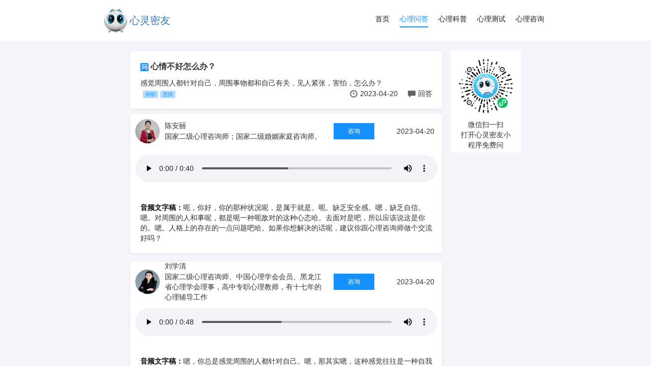

--- FILE ---
content_type: text/html; charset=utf-8
request_url: https://www.xinlingmiyou.com/qa/15870
body_size: 16844
content:
<!DOCTYPE html>
<html>

<head>
    <meta charset="utf-8"/>
    <meta name="viewport" content="width=device-width,initial-scale=1.0">
    <script src="/static/js/jquery-3.3.1.js"></script>
    <script src="/static/js/api.js"></script>
    <script src="/static/js/common.js"></script>
    <script src="/static/js/bootstrap.min.js"></script>
    <link href="/static/css/bootstrap.min.css" rel="stylesheet">
    <link href="/static/css/theme.css" rel="stylesheet">
    <link href="/static/css/banner.css" rel="stylesheet">
    <link href="/static/css/header.css" rel="stylesheet">
    <link href="/static/css/content.css" rel="stylesheet">
    <link href="/static/css/question.css" rel="stylesheet">
    <link href="/static/css/questionInfo.css" rel="stylesheet">
    <link href="/static/css/footer.css" rel="stylesheet">

    <title>心情不好怎么办？ - 心灵密友心理咨询</title>
    <meta name="keywords"    content="心理问答、免费咨询、缓解抑郁、心情、不好、感觉、状况、调整、事情、心态、人和事、心理、人格、原因、阴影、经历、指导、内心、老师、安全感、咨询师、人际交往、所有人、有一个人、情况、全世界、事物">
    <meta name="description" content="感觉周围人都针对自己，是属于就是.呃.缺乏安全感.嗯，缺乏自信.嗯.对周围的人和事呢，所以应该说这是你的.嗯.人格上的存在的一点问题吧哈.如果你想解决的话呢，建议你跟心理咨询师做个交流好吗？你总是感觉周围的人都针对自己.嗯，嗯.那如果觉得周围有一个人跟你关系不好，可能都是他们的问题.如果你真的是感觉周围所有人都针对你，那肯定是自己出了问题哈，如果你觉得全世界啊都不对。">
</head>

<body>
<div class="header " id="header">
    <!-- 电脑导航 -->
    <div id="pc" class='displayX'>
        <!-- 左边 logo+标题 -->
        <div class="p-left displayX" @click="goHome">
            <img class="p-l-logo" src="/static/img/logo.png" alt="心理咨询、心理医生、婚姻咨询、情感咨询、心理测试、心理测评、倾诉、心理服务、心里咨询、心理专家、心里测试、抑郁症、焦虑症、北京心理咨询、杭州心理咨询、上海心理咨询、深圳心理咨询、广州心理咨询" />
            <span class="p-l-title"><a href="/">心灵密友</a></span>
        </div>
        <!-- 右边导航选项 -->
        <div class="p-right displayX">
            <a class="p-r-item " href="/"> 首页 </a>
            <a class="p-r-item p-r-item_active" href="/qa">心理问答 </a>
            <a class="p-r-item " href="/psychological_science"> 心理科普 </a>
            <a class="p-r-item " href="/assessment">心理测试 </a>
            <a class="p-r-item " href="/counselors"> 心理咨询 </a>
        </div>
    </div>
</div>

<!-- 移动端导航 -->
<div class="btn-group mobileNav">
    <button type="button" class="btn btn-default dropdown-toggle" data-toggle="dropdown" aria-haspopup="true" aria-expanded="false">
        <span class="glyphicon glyphicon-list"></span>
    </button>
    <ul class="dropdown-menu dropdown-menu-right">
        <li><a href="/"> 首页 </a></li>
        <li><a href="/qa">心理问答 </a></li>
        <li><a href="/psychological_science"> 心理学科普 </a></li>
        <li><a href="/assessment">心理测试 </a></li>
        <li><a href="/counselors"> 心理咨询 </a></li>
    </ul>
</div>

<div class="page bg_lightBaseColor">
    <div class="page-bg"></div>
    <div class="page-main">
        <div class="page-body displayX">
            <div class="p-m-left">
                <div class="question-detail">
                    <div class="nav-content-item" style="margin-bottom:16px;">
                        <div class="displayX imgBorderRadius" style="width: 100%; padding:20px;">
                            <div class="displayY qst-info">
										<span class="boldH3 boldColor">
											<span class="bg_BaseColor whiteColor qst-ask">问</span>
											心情不好怎么办？										</span>
                                <div class="displayX regularH3 boldColor normalTop">
                                    感觉周围人都针对自己，周围事物都和自己有关，见人紧张，害怕，怎么办？                                </div>
                                <div class="qst-bottom displayX textCenter">
                                    <span>
																					<a href="/tag/329" class="baseTag" target="_blank">抑郁</a>
																					<a href="/tag/356" class="baseTag" target="_blank">恐惧</a>
																			</span>
                                    <div class="displayX">
                                        <div class="textCenter">
                                            <i class="glyphicon glyphicon-time" style="color: rgb(99, 99, 104); font-size: 15px;">
                                                <!---->
                                            </i>
                                            <span>
														2023-04-20													</span>
                                        </div>
                                        <div class="qst-bottom-item textCenter">
                                            <i class="glyphicon glyphicon-comment" style="color: rgb(99, 99, 104); font-size: 15px;">
                                                <!---->
                                            </i>
                                            <span>回答</span>
                                        </div>
                                    </div>
                                </div>
                            </div>
                        </div>
                        <div class="question-detail-list">
                                                        <div class="nav-content-item" style="margin-bottom:16px;">
                                <div class="displayY content imgBorderRadius">
                                    <div class="displayX textCenter">
                                        <div class="cover">
                                            <img src="https://resource.soulbuddy.cn/public/uploads/real/abc904ebe4a1a5cd392343820319eb56.jpg" width="100%" height="100%"/>
                                        </div>
                                        <div class="displayY user-info">
													<span class="boldColor regularH3">
														陈安丽													</span>
                                            <span>国家二级心理咨询师；国家二级婚姻家庭咨询师。</span>
                                        </div>
                                        <div class="displayX user-consult">
                                            <a href="/counselors/3131">
                                                咨询
                                            </a>
                                        </div>
                                        <div class="displayX textCenter user-time">
                                            <span>2023-04-20</span>
                                        </div>
                                    </div>
                                                                        <div class="anser-audio">
                                        <audio id="btn-audio" controls="controls">
                                            <source src="https://resource.soulbuddy.cn/public/uploads/audio/15870_3131.wav">
                                        </audio>
                                    </div>
                                    <div style="padding: 20px 20px;"><font style="font-weight: bold;color: #0a0a0a">音频文字稿：</font>呃，你好，你的那种状况呢，是属于就是。呃。缺乏安全感。嗯，缺乏自信。嗯。对周围的人和事呢，都是呃一种呃敌对的这种心态哈。去面对是吧，所以应该说这是你的。嗯。人格上的存在的一点问题吧哈。如果你想解决的话呢，建议你跟心理咨询师做个交流好吗？</div>
                                                                    </div>
                            </div>
                                                        <div class="nav-content-item" style="margin-bottom:16px;">
                                <div class="displayY content imgBorderRadius">
                                    <div class="displayX textCenter">
                                        <div class="cover">
                                            <img src="https://resource.soulbuddy.cn/public/uploads/real/190512100319_5cd827a7e530d.jpg" width="100%" height="100%"/>
                                        </div>
                                        <div class="displayY user-info">
													<span class="boldColor regularH3">
														刘学清													</span>
                                            <span>国家二级心理咨询师、中国心理学会会员、黑龙江省心理学会理事，高中专职心理教师，有十七年的心理辅导工作</span>
                                        </div>
                                        <div class="displayX user-consult">
                                            <a href="/counselors/3294">
                                                咨询
                                            </a>
                                        </div>
                                        <div class="displayX textCenter user-time">
                                            <span>2023-04-20</span>
                                        </div>
                                    </div>
                                                                        <div class="anser-audio">
                                        <audio id="btn-audio" controls="controls">
                                            <source src="https://resource.soulbuddy.cn/public/uploads/audio/15870_3294.wav">
                                        </audio>
                                    </div>
                                    <div style="padding: 20px 20px;"><font style="font-weight: bold;color: #0a0a0a">音频文字稿：</font>嗯，你总是感觉周围的人都针对自己。嗯，那其实嗯，这种感觉往往是一种自我的，嗯。那如果觉得周围有一个人跟你关系不好，针对你，两个人针对你，可能都是他们的问题。如果你真的是感觉周围所有人都针对你，那肯定是自己出了问题哈，就是那句话啊，如果你觉得全世界啊都不对，那肯定就是自己出了问题的。啊，所以在这方面呢，呃，看看自己在人际交往上啊，是不是有一些什么样的困惑。嗯，在这方面，呃，在老师的指导下做一些调整，嗯，可能就会好很多。</div>
                                                                    </div>
                            </div>
                                                        <div class="nav-content-item" style="margin-bottom:16px;">
                                <div class="displayY content imgBorderRadius">
                                    <div class="displayX textCenter">
                                        <div class="cover">
                                            <img src="https://resource.soulbuddy.cn/public/uploads/real/190326081345_5c996eb9b60ab.jpg" width="100%" height="100%"/>
                                        </div>
                                        <div class="displayY user-info">
													<span class="boldColor regularH3">
														李燕													</span>
                                            <span>婚姻家庭咨询师、国家二级心理咨询师</span>
                                        </div>
                                        <div class="displayX user-consult">
                                            <a href="/counselors/3169">
                                                咨询
                                            </a>
                                        </div>
                                        <div class="displayX textCenter user-time">
                                            <span>2023-04-20</span>
                                        </div>
                                    </div>
                                                                        <div class="anser-audio">
                                        <audio id="btn-audio" controls="controls">
                                            <source src="https://resource.soulbuddy.cn/public/uploads/audio/15870_3169.wav">
                                        </audio>
                                    </div>
                                    <div style="padding: 20px 20px;"><font style="font-weight: bold;color: #0a0a0a">音频文字稿：</font>你好，你说见人紧张，害怕，感觉周围人都针对自己。嗯，可能是你内心里边啊，这是积攒了一些个恐惧，是不是在过往的经历当中发生过一些个，呃，让你不愉快的事情，紧张恐惧的事情呀。嗯，一直留有阴影。嗯，可能是这些原因造成的。这样的状况的话，你这种情况是需要就是一对一进行处理的。嗯，就是告诉你，呃，你可能自己也做不到告诉你这个原因。嗯，可能需要进行一些处理好吗。</div>
                                                                    </div>
                            </div>
                                                    </div>
                    </div>
                </div>

            </div>
            <div class="p-m-right">
                <div class="p-m-r-item displayY">
                    <img class="" src="/static/img/footer/miniprogram.png" alt=""/>
                    <span class="normalTop boldColor regularH3"><div>微信扫一扫</div>
                        <div>打开心灵密友小程序免费问</div></span>
                </div>

            </div>
        </div>
    </div>
    <script>
        $(document).scroll(() => {
            const _scrollTop = $(document).scrollTop();
            if (_scrollTop >= 100) {
                $('#header').css({
                    'background': '#ffffff'
                })
            } else {
                $('#header').css({
                    'background': 'none'
                })
            }
        })
    </script>
    <div class="footer bg_BaseColor" style="width: 1000px;margin: 0 auto;">
    <div class="footer-content">
        <div class="f-c-info whiteColor" style="float: left">
            <ul>
                <li class="boldH3" style="list-style: none;margin-left: -17px">联系我们</li>
                <li><span class="regularH3">邮箱：congwei@guiguikeji.com</span></li>
                <li class="regularH3">电话：180 5874 9187</li>
            </ul>
        </div>
        <div class="f-c-info whiteColor" style="float: left">
            <ul>
                <li class="boldH3" style="width: 80px;list-style: none;margin-left: -17px">产品与服务</li>
                <li><span class="regularH3"><a href="/qa"  style="color: #fff">心理问答</a></span></li>
                <li><span class="regularH3"><a href="/psychological_science"  style="color: #fff">心理科普</a></span></li>
                <li><span class="regularH3"><a href="/assessment"  style="color: #fff">心理测试</a></span></li>
                <li><span class="regularH3"><a href="/counselors" style="color: #fff">心理咨询</a></span></li>
            </ul>
        </div>
        <div class="f-c-contact" style="float: left">
            <div class="f-c-c-item">
                <img src="/static/img/footer/miniprogram.png" alt="心灵密友小程序" class="f-c-c-item-img">
                <span class="boldColor regularH3"><div>微信扫一扫</div>
                    <div>打开心灵密友小程序免费问</div></span>
            </div>
        </div>
    </div>
    <ul class="footer-record">
        <span class="footer-record-item boldColor">版权所有©杭州硅规科技有限公司 • All Rights Reserved </span>
        <a href="https://beian.miit.gov.cn/#/Integrated/index" class="footer-record-item" style="color: #333">浙ICP备14006076号-7</a>
        <!--<a><span>隐私政策</span></a>-->
    </ul>
</div>
<script>
    var _hmt = _hmt || [];
    (function() {
        var hm = document.createElement("script");
        hm.src = "https://hm.baidu.com/hm.js?7a5f6516c534c57a0ec4698d571fcbc8";
        var s = document.getElementsByTagName("script")[0];
        s.parentNode.insertBefore(hm, s);
    })();
</script>


</body>

</html>



--- FILE ---
content_type: text/css
request_url: https://www.xinlingmiyou.com/static/css/theme.css
body_size: 3245
content:
.main {
    padding: 0 0px;
    width: 100%;
    height: 100%;
}

a:hover {
    text-decoration: none;
    color: #1591FE;
}

/* 没有数据的布局 */
.emptyView {
    text-align: center;
}

.emptyImg {
    width: 324px;
    height: 324px;
    margin: 0 auto;
    margin-top: 200px;
}

.emptyText {
    color: #999;
    font-size: 36px;
    display: block;
    width: 100%;
    margin-top: 40px;
}

.hid {
    display: none
}

.boldColor {
    color: #333333;
}

.regularColor {
    color: #999999;
}

.redColor {
    color: #FF6335;
}

.goldColor {
    color: rgba(255, 218, 111, 1);
}

.whiteColor {
    color: white;
}

.greenColor {
    color: rgba(0, 206, 89, 1)
}

.baseColor {
    color: #1591FE;
}

.bg_BaseColor {
    background-color: #1591FE;
}

.bg_lightBaseColor {
    background-color: #F4F6FC;
}

.boldH1 {
    font-size: 48px;
    font-weight: bold;
}

.boldH2 {
    font-size: 24px;
    font-weight: bold;
}

.boldH3 {
    font-size: 16px;
    font-weight: bold;
    font-family: PingFang SC;
}

.boldH4 {
    font-size: 14px;
    font-weight: bold;
    font-family: PingFang SC;
}

.regularH3 {
    font-size: 14px;
    font-weight: 400;
    font-family: PingFang SC;
}

.regularH4 {
    font-size: 0.75rem;
    font-weight: 400;
    font-family: PingFang SC;
}


.defaultMargin {
    margin: 22px 5%;
}

.defaultLeft {
    margin-left: 5%;
}

.defaultRight {
    margin-right: 5%;
}


.defaultTop {
    margin-top: 22px;
}

.defaultBottom {
    margin-bottom: 22px;
}

.normalTop {
    margin-top: 12px;
}

.normalBottom {
    margin-bottom: 12px;
}

.normalLeft {
    margin-left: 2.5%;
}

.normalRight {
    margin-right: 2.5%;
}

.normalTextStyle {
    align-self: center;
}

.textCenter {
    display: flex;
    justify-content: center;
    align-items: center;
}

/*
img 布局
*/

.imgBorderRadius {
    border-radius: 8px 8px 8px 8px;
    background-color: #FFFFFF;
    box-shadow: 0px 1px 5px 0px rgba(38, 38, 38, 0.1);
    border-radius: 0.5rem;
}

.scrollViewX {
    display: flex;
    white-space: nowrap;
}

/*
通用的标签样式 圆角 蓝色
*/
.baseTag {
    padding: 2px 5px 2px 5px;
    background-color: rgba(21, 145, 254, 0.3);
    font-size: 1rem;
    color: #1591FE;
    border-radius: 2px 2px 2px 2px;
}

.maskStyle {
    background-color: rgba(0, 0, 0, 0.6);
    /* opacity: 0.7; */
}


/*
布局===== 横向 多列 均等 分布
*/
.displayX {
    display: flex;
    flex-direction: row;
    flex-wrap: wrap;
}

.displayY {
    display: flex;
    flex-direction: column;
    flex-wrap: wrap;
    /* align-items: center; */
}

.displayCenter {
    position: absolute;
    left: 50%;
    top: 50%;
    transform: translate(-50%, -50%);
}

/*
cell 布局===== 横向 多列 均等 分布
*/
.baseCell {
    background-color: white;
    width: 100%;
}

.backContentView {
    margin: 20px 0px;
    background: rgba(255, 255, 255, 1);
    box-shadow: 0px 2px 8px 0px rgba(230, 230, 234, 1);
    border-radius: 20px;
    overflow: hidden;
}

/* //被选中的文字 */
.selectText {
    font-size: 44px;
    font-weight: bold;
    color: rgba(74, 74, 74, 1);
    line-height: 62px;
}

.normalText {
    font-size: 44px;
    font-weight: 400;
    color: rgba(74, 74, 74, 0.8);
    line-height: 62px;
}

--- FILE ---
content_type: application/javascript
request_url: https://www.xinlingmiyou.com/static/js/common.js
body_size: 15735
content:
function formateTime(date) {

    console.log("转时间", date)
    var YY = date.getFullYear() + '-';
    var MM = (date.getMonth() + 1 < 10 ? '0' + (date.getMonth() + 1) : date.getMonth() + 1) + '-';
    var DD = (date.getDate() < 10 ? '0' + (date.getDate()) : date.getDate());
    var hh = (date.getHours() < 10 ? '0' + date.getHours() : date.getHours()) + ':';
    var mm = (date.getMinutes() < 10 ? '0' + date.getMinutes() : date.getMinutes()) + ':';
    var ss = (date.getSeconds() < 10 ? '0' + date.getSeconds() : date.getSeconds());
    return YY + MM + DD;
}

function formate(d) {
    let date = new Date(d * 1000)
    return formateTime(date)
}

//获取url参数
function getQueryVariable(variable) {
    console.log(variable)
    var query = window.location.search.substring(1);
    var vars = query.split("&");
    for (var i = 0; i < vars.length; i++) {
        var pair = vars[i].split("=");
        if (pair[0] == variable) {
            return pair[1];
        }
    }
    return (false);
}

// TODO 怎么样延迟加载？
function createTag(id, tags) {
    let tagArr = tags.split(',')
    console.log(tagArr)
    // setTimeout(function(){
    if (tagArr.length > 0) {
        console.log('aaa')
        for (var i = 0; i < 4; i++) {
            let tag = tagArr[i]
            $(`tags-${id}`).append(
                `<span class="baseTag">
					${tag}
				</span>`
            )
        }
    }
    // }, 1000)

}

//问题列表页
function listQAItem(item) {
    $('.question-list').append(`<div class="nav-content-item" style="margin-bottom:16px;">
			<div class="qst displayX imgBorderRadius">
				<div class="displayY qst-info">
					<a class="boldH3 boldColor" href="./questionsAnswersDetail.html
					?id=${item.uestion_id || item.questionId}">
						<span class="bg_BaseColor whiteColor qst-ask">问</span>
						${item.questionTitle || item.title}
					</a>
					<div class="qst-desc displayX regularH3 boldColor normalTop">
						${item.questionDes || item.content}
					</div>
					<div class="qst-bottom displayX textCenter">
						<span class="baseTag">#${item.questionCat}</span>
						<div class="displayX">
							<div class="textCenter">
								<i class="glyphicon glyphicon-time"
									style="color: rgb(99, 99, 104); font-size: 15px;"></i>
								<span  class="regularColor regularH4">
								${item.reply_time || item.questionTimer || formate(item.update_time)}
								</span>
							</div>
							<div class="qst-bottom-item textCenter">
								<i class="glyphicon glyphicon-comment"
									style="color: rgb(99, 99, 104); font-size: 15px;">
									<!---->
								</i>
								<span class="regularColor regularH4">${item.answerTotal || '3'}回答</span>
							</div>
						</div>
					</div>
				</div>
			</div>`)
}

//问题详情页
function QADetail(item) {
    $('.question-detail').append(`<div class="nav-content-item" style="margin-bottom:16px;">
						<div class="qst displayX imgBorderRadius">
							<div class="displayY qst-info">
								<span class="boldH3 boldColor">
									<span class="bg_BaseColor whiteColor qst-ask">问</span>
									${item.questionTitle || item.title}
								</span>
								<div class="qst-desc displayX regularH3 boldColor normalTop">
									${item.questionDes || item.content}
								</div>
								<div class="qst-bottom displayX textCenter">
									<span class="baseTag">#${item.questionCat}</span>
									<div class="displayX">
										<div class="textCenter">
											<i class="glyphicon glyphicon-time"
												style="color: rgb(99, 99, 104); font-size: 15px;">
											</i>
											<span  class="regularColor regularH4">
											${item.reply_time || item.questionTimer || formate(item.update_time)}
											</span>
										</div>
										<div class="qst-bottom-item textCenter">
											<i class="glyphicon glyphicon-comment"
												style="color: rgb(99, 99, 104); font-size: 15px;">
											</i>
											<span class="regularColor regularH4">${item.answerTotal || '3'}回答</span>
										</div>
									</div>
								</div>
							</div>
						</div><div class="question-detail-list"></div>`)
}

//问题详情页- 答疑列表
function QADetailList(item) {
    $('.question-detail-list').append(`<div class="nav-content-item" style="margin-bottom:16px;">
						<div class="displayY content imgBorderRadius">
							<div class="displayX textCenter">
								<div class="cover">
									<img src="${item.userLogo}" width="100%" height="100%"/>
								</div>
								<div class="displayY user-info">
									<span class="boldColor regularH3">
										${item.userName}
									</span>
									<span class="regularColor regularH4 user-title">${item.userTitle}</span>
								</div>
								<div class="displayX user-consult">
									<a href="./userDetail.html?id=${item.userId}">
									咨询
									</a>
								</div>
								<div class="displayX textCenter user-time">
									#
									<span class="regularColor regularH4">${item.answerTimer}</span>
								</div>
							</div>

							<div class="answer-text-audio${item.userId}"></div>
						</div></div>`)
}

//科普列表页
function popularizationList(item) {
    $('.popularization-list').append(`<div class="nav-content-item" style="margin-bottom:16px;">
						<div class="article displayX imgBorderRadius">
							<div class="displayY article-info">
								<a class="boldH3 boldColor" href="./popularizationDetail.html?id=${item.art_id}">${item.title}</a>
								<span class="regularH3 boldColor normalTop">${item.user_name}</span>
								<div class="article-bottom displayX textCenter">
									<span v-if="item.tags.length > 0" class="baseTag normalRight">${item.tags.split(',')[0]}</span>
									<div class="article-bottom-item textCenter">
									        <i class="glyphicon glyphicon-time"
												style="color: rgb(99, 99, 104); font-size: 15px;">
											</i>
										<span class="regularColor regularH4">${formate(item.create_time)}</span>
									</div>
									<div class="article-bottom-item textCenter">
										<i class="glyphicon glyphicon-eye-open" style="color: rgb(99, 99, 104); font-size: 15px;"></i>
										<span class="regularColor regularH4">${item.browse_num}阅读</span>
									</div>
								</div>
							</div>
							<div class="article-img">
								<img src="${item.img_path}" width="100%" height="100%"/>
							</div>
						</div>
						</div>`)
}

//科普详情
function popularizationDetail(item) {
    $('.popularization-detail').append(`<div class="displayY article">
		<span class="boldColor boldH2">${item.title}</span>
		<div class="displayX">
			<div class="article-info-time textCenter">
				<i class="glyphicon glyphicon-time"style="color: rgb(99, 99, 104); font-size: 15px;"></i>
				<span class="regularColor regularH4">${item.update_time || formate(item.create_time)}</span>
			</div>
			<div class="article-info-time textCenter">
				<i class="glyphicon glyphicon-eye-open" style="color: rgb(99, 99, 104); font-size: 15px;"></i>
				<span class="regularColor regularH4">${item.browse_num}阅读</span>
			</div>
		</div>

		<div class="displayY content">
			<img src="${item.img_path}" width="100%" height="100%"  />
			<div class="content-html" v-html="item.content">
				${item.content}
			</div>
		</div>
	</div>`)
}

//测试列表页
function testList(item) {
    $('.test-list').append(`<div class="list-content-item displayX" style="width:50%; padding-right: 10px;">
						<div class="test displayX imgBorderRadius">
							<div class="test-img">
								<img src="${item.pic}"  style="position: absolute;" width="100%" height="100%"/>
								<div class="dolor maskStyle">
									<span class="whiteColor normalLeft">
										￥${item.money}
									</span>
								</div>
							</div>

							<div class="displayY test-info">
								<a class="boldH3 boldColor normalTop">${item.title}</a>
								<span class="regularH3 boldColor" style="margin-top: 5px;"></span>
								<div class="test-bottom displayX textCenter">
									<div class="test-bottom-item textCenter">
										<i class="glyphicon glyphicon-eye-open" style="color: rgb(99, 99, 104); font-size: 15px;"></i>
										<span class="regularColor regularH4">${item.num}阅读</span>
									</div>
								</div>
								<a class="btn-cosult normalTop  bg_BaseColor" href="./testDetail.html?id=${item.id}" style="color:#ffffff;border:none;height:44px;font-size:16px;text-align:center;line-height:44px;cursor:pointer;">
									测一测
								</a>
							</div>

						</div>
						</div>`)
}

//测试详情
function testDetail(item) {
    $('.test-detail').append(`<div class="displayY" style="padding:20px;background:#ffffff;">
		<span class="boldColor boldH2">${item.title}</span>
		<div class="displayX">
			<div class="article-info-time textCenter">
				<i class="glyphicon glyphicon-time"style="color: rgb(99, 99, 104); font-size: 15px;"></i>
				<span class="regularColor regularH4">${item.timeStr || formate(item.time)}</span>
			</div>
			<div class="article-info-time textCenter">
				<i class="glyphicon glyphicon-eye-open" style="color: rgb(99, 99, 104); font-size: 15px;"></i>
				<span class="regularColor regularH4">${item.num}阅读</span>
			</div>
			<div v-show="item.tag" class="article-info-time textCenter">
				<span class="baseTag">${item.tag}</span>
			</div>
		</div>

		<div class="displayY content">
			<img src="${item.pic}" width="100%" height="100%" />
			<div class="content-html">
				${item.intr}
			</div>
		</div>

		<a class="defaultMargin" href="#"
		style="color:#ffffff;height:44px;background:#1989fa;border:1px solid #1989fa;text-align:center;line-height:44px;font-size:16px;cursor:pointer;">开始测试</a>
	</div>`)
}

//咨询列表
function consultList(item) {
    $('.consult-list').append(`<div class="list-content-item displayX" style="width:50%; padding-right: 10px;margin-bottom:10px;">
	<div class="daka displayY imgBorderRadius">
		<div class="daka-img">
			<img src="${item.real_logo_base}" width="100%" height="100%"/>
		</div>

		<div class="displayY daka-info">
			<div class="displayX dolor">
				<span class="boldH3 boldColor">${item.user_name}</span>
				<span class="regularH3 redColor">￥${item.mediate_fee}/15分钟</span>
			</div>

			<span class="regularH3 boldColor daka-desc" style="margin-top: 5px;">${item.user_title}</span>
			<div class="displayX tags" id="consult-tags${item.user_id}"></div>
			<a class="btn-cosult normalTop  bg_BaseColor" href="./userDetail.html?id=${item.user_id}" style="color:#ffffff;border:none;height:44px;font-size:16px;text-align:center;line-height:44px;cursor:pointer;">
				立即咨询
			</a>
		</div>

	</div>

	<div/>`)
    const _skill = item.skill.split(',');
    for (let i = 0; i < _skill.length && i <= 4; i++) {
        $(`#consult-tags${item.user_id}`).append(`<span class="baseTag">${_skill[i]}</span>`)
    }
}


function createQAItem(item) {
    $('.nav-question').append(`<div class="nav-content-item">
						<div class="qst displayX imgBorderRadius">
							<div class="displayY qst-info">
								<a class="boldH3 boldColor" href="./questionsAnswersDetail.html?id=${item.questionId}">
									<span class="bg_BaseColor whiteColor qst-ask">问</span>
									${item.questionTitle || item.title}
								</a>
								<div class="qst-desc displayX regularH3 boldColor normalTop">
									${item.questionDes || item.content}
								</div>
								<div class="qst-bottom displayX textCenter">
									<span class="baseTag">#${item.questionCat}</span>
									<div class="displayX">
										<div class="textCenter">

											<i class="glyphicon glyphicon-time"
												style="color: rgb(99, 99, 104); font-size: 15px;">
											</i>
											<span  class="regularColor regularH4">
											${item.reply_time || item.questionTimer || formate(item.update_time)}
											</span>
										</div>
										<div class="qst-bottom-item textCenter">

											<i class="glyphicon glyphicon-comment"
												style="color: rgb(99, 99, 104); font-size: 15px;">
												<!---->
											</i>
											<span class="regularColor regularH4">${item.answerTotal || '3'}回答</span>
										</div>
									</div>
								</div>
							</div>
						</div>`)
}


function createArticleItem(item) {
    $('.nav-article').append(
        `<div class="nav-content-item nav-content-item-article">
						<div class="article displayX imgBorderRadius">
							<div class="displayY article-info" @click="click">
								<a class="boldH3 boldColor" href="./popularizationDetail.html?id=${item.art_id}">${item.title}</a>
								<span class="regularH3 boldColor normalTop">${item.user_name}</span>
								<div class="article-bottom displayX textCenter">
									<span class="baseTag normalRight" style="margin-top:2px;">${item.tags.split(',')[0]}</span>
									<div class="article-bottom-item textCenter">
											<i class="glyphicon glyphicon-time"
												style="color: rgb(99, 99, 104); font-size: 15px;">
											</i>
										<span class="regularColor regularH4">${formate(item.create_time)}</span>
									</div>
									<div class="article-bottom-item textCenter">
										<i class="glyphicon glyphicon-eye-open" style="color: rgb(99, 99, 104); font-size: 15px;"></i>
										<span class="regularColor regularH4">${item.browse_num}阅读</span>
									</div>
								</div>
							</div>
							<div class="article-img">
								<img src="${item.img_path}" mode="widthFix" style="width:100%; height:100%"/>
							</div>
						</div>
		</div>`)
}

function createTestItem(item) {
    $('.nav-test').append(
        `<div class="nav-content-item nav-content-item-test">
	<div class="test displayX imgBorderRadius">
		<div class="test-img">
			<img src="${item.pic}" mode="aspectFit" style="position: absolute; width:100%; height:100%;" />
			<div class="dolor maskStyle">
				<span class="whiteColor normalLeft">
					￥${item.money}
				</span>
			</div>
		</div>

		<div class="displayY test-info">
			<span class="boldH3 boldColor normalTop">${item.title}</span>
			<span class="regularH3 boldColor" style="margin-top: 5px;"></span>
			<div class="test-bottom displayX textCenter">
				<div class="test-bottom-item textCenter">
					<i class="glyphicon glyphicon-eye-open" style="color: rgb(99, 99, 104); font-size: 15px;"></i>
					<span class="regularColor regularH4">${item.num}阅读</span>
				</div>
			</div>
            <a class="btn-cosult normalTop  bg_BaseColor" href="./testDetail.html?id=${item.id}" style="color:#ffffff;border:none;height:44px;font-size:16px;text-align:center;line-height:44px;cursor:pointer;">
				测一测
			</a>
		</div>
	</div>
	</div>
	`
    )
}

function createDakaItem(item) {
    $('.nav-daka').append(
        `<div class="nav-content-item nav-content-item-daka">
	<div class="daka displayY imgBorderRadius" @click="click">
		<div class="daka-img">
			<img src="${item.real_logo_base}" mode="aspectFit" style="width:100%; height:100%" />
		</div>

		<div class="displayY daka-info">
			<div class="displayX data-dolor">
				<span class="boldH3 boldColor">${item.user_name}</span>
				<span class="regularH3 redColor">￥${item.mediate_fee}/15分钟</span>
			</div>

			<span class="regularH3 boldColor daka-desc" style="margin-top: 5px;">${item.user_title}</span>
			<div class="displayX tags tags-${item.user_id}">

			</div>
			<a class="btn-cosult normalTop  bg_BaseColor" href="./userDetail.html?id=${item.user_id}" style="color:#ffffff;border:none;height:44px;font-size:16px;text-align:center;line-height:44px;cursor:pointer;">
				立即咨询
			</a>
		</div>

	</div>
	</div>
	`
    )
    createTag(item.user_id, item.skill)
}
